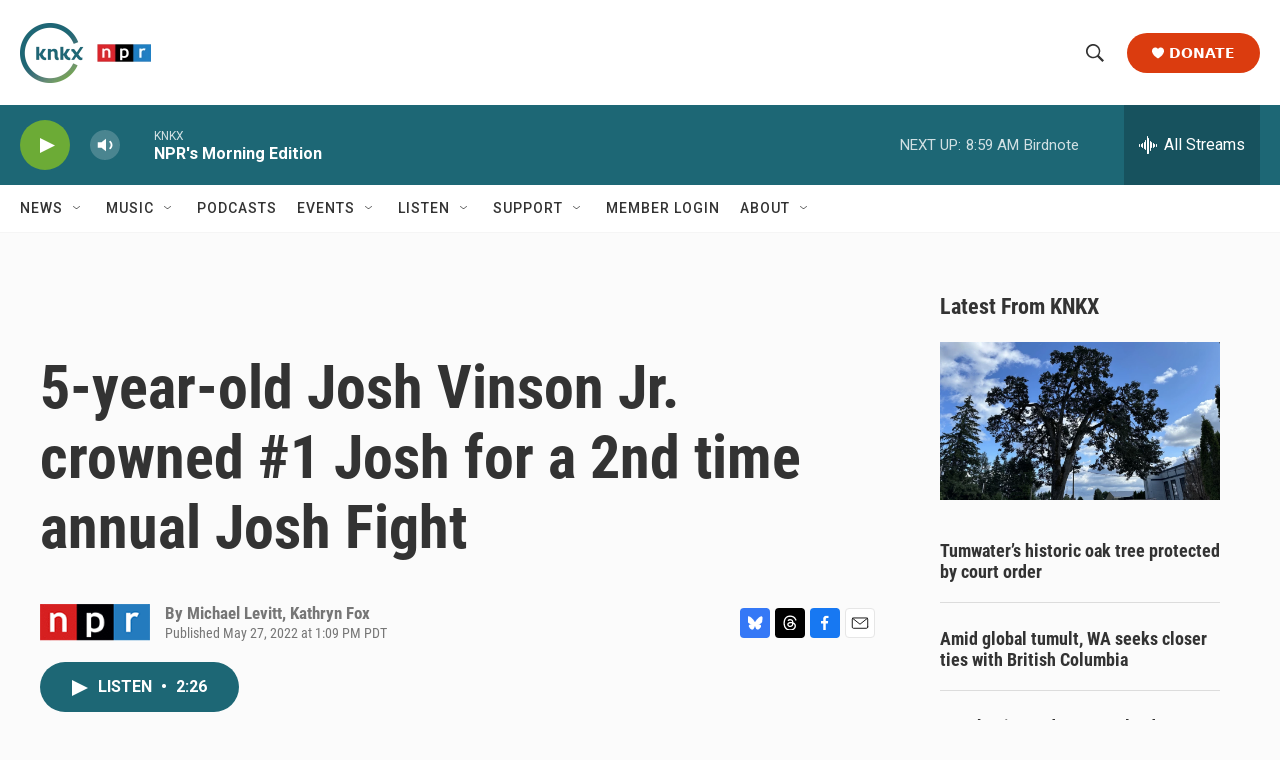

--- FILE ---
content_type: text/html; charset=utf-8
request_url: https://www.google.com/recaptcha/api2/aframe
body_size: 164
content:
<!DOCTYPE HTML><html><head><meta http-equiv="content-type" content="text/html; charset=UTF-8"></head><body><script nonce="ng1gULxxdElpxUb5jwg0Eg">/** Anti-fraud and anti-abuse applications only. See google.com/recaptcha */ try{var clients={'sodar':'https://pagead2.googlesyndication.com/pagead/sodar?'};window.addEventListener("message",function(a){try{if(a.source===window.parent){var b=JSON.parse(a.data);var c=clients[b['id']];if(c){var d=document.createElement('img');d.src=c+b['params']+'&rc='+(localStorage.getItem("rc::a")?sessionStorage.getItem("rc::b"):"");window.document.body.appendChild(d);sessionStorage.setItem("rc::e",parseInt(sessionStorage.getItem("rc::e")||0)+1);localStorage.setItem("rc::h",'1769440281014');}}}catch(b){}});window.parent.postMessage("_grecaptcha_ready", "*");}catch(b){}</script></body></html>